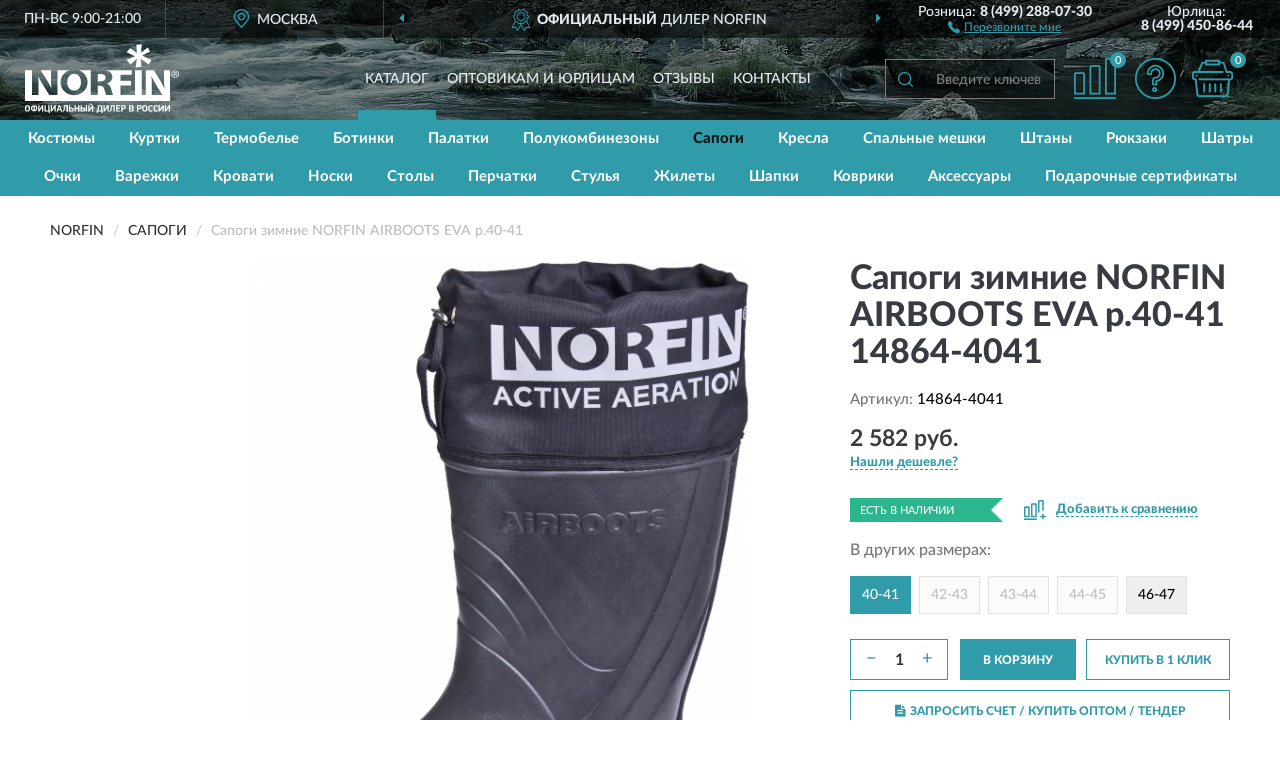

--- FILE ---
content_type: text/html; charset=utf-8
request_url: https://norfin-russia.ru/sapogi-zimnie-norfin-airboots-eva-r-40-41
body_size: 12610
content:
<!DOCTYPE html>
<html dir="ltr" lang="ru">
<head>
<meta charset="UTF-8" />
<meta name="viewport" content="width=device-width, initial-scale=1, shrink-to-fit=no" />
<base href="https://norfin-russia.ru/" />
<link rel="preload" href="catalog/view/fonts/Lato-Medium.woff2" as="font" type="font/woff2" crossorigin="anonymous" />
<link rel="preload" href="catalog/view/fonts/Lato-Heavy.woff2" as="font" type="font/woff2" crossorigin="anonymous" />
<link rel="preload" href="catalog/view/fonts/Lato-Bold.woff2" as="font" type="font/woff2" crossorigin="anonymous" />
<link rel="preload" href="catalog/view/fonts/font-awesome/fonts/fontawesome-webfont.woff2" as="font" type="font/woff2" crossorigin="anonymous" />
<link rel="preload" href="catalog/view/javascript/jquery/jquery.min.js" as="script" type="text/javascript" />
<link rel="preload" href="catalog/view/theme/coloring/assets/bootstrap/css/bootstrap.min.css" as="style" type="text/css" />
<link rel="preload" href="catalog/view/theme/coloring/stylesheet/style.css?ver=68" as="style" type="text/css" />
<title>NORFIN AIRBOOTS EVA р.40-41 14864-4041. Купить Сапоги зимние на Официальном Сайте NORFIN в России.</title>
<meta name="description" content="Сапоги зимние NORFIN AIRBOOTS EVA р.40-41 14864-4041 - ✅ Купить сегодня ❤️ Оригинал c доставкой ✈️ по всей России и Гарантией | Есть 'В наличии' | Лучшая цена 2026 | Звони 8 (499) 288-07-30 | NORFIN AIRBOOTS EVA .40-41: Характеристики, Фото, Отзывы" /><meta name="yandex-verification" content="32fe1d010eed7650" /><meta http-equiv="X-UA-Compatible" content="IE=edge">
<link rel="apple-touch-icon" sizes="76x76" href="favicon-76x76.png" />
<link rel="apple-touch-icon" sizes="192x192" href="favicon-192x192.png" />
<link rel="icon" type="image/png" sizes="192x192" href="favicon-192x192.png" />
<meta name="msapplication-config" content="browserconfig.xml" />
<meta name="theme-color" content="#FFFFFF" />
<link href="https://norfin-russia.ru/sapogi-zimnie-norfin-airboots-eva-r-40-41" rel="canonical" />
<script src="catalog/view/javascript/jquery/jquery.min.js"></script>
<link href="catalog/view/theme/coloring/assets/bootstrap/css/bootstrap.min.css" rel="stylesheet" type="text/css" />
<link href="catalog/view/theme/coloring/stylesheet/style.css?ver=68" rel="stylesheet" type="text/css" />
</head>
<body class="product-product product-2336">
<header class="nobg">
		<div class="top-menu-bgr-box msk">
		<div class="container">
			<div class="row">
				<div class="working_time col-xs-6 col-sm-3 col-md-3 col-lg-2 text-center">
					<div class="rezim">ПН-ВС 9:00-21:00</div>
				</div>
				<div class="current-city-holder col-xs-6 col-sm-3 col-md-3 col-lg-2 text-center">
					<button type="button" class="btn btn-link current-city"><i></i><span>Москва</span></button>
					<div class="check-city-block">
						<p class="title">Ваш город - <span>Москва</span></p>
						<div class="check-city-button-holder">
							<button class="btn yes-button">Да</button>
							<button class="btn no-button" data-toggle="modal" data-target="#userCity">Выбрать другой город</button>
						</div>
						<p class="check-city-notification">От выбраного города зависят сроки доставки</p>
					</div>	
				</div>
				<div class="top-advantage col-xs-12 text-center msk">
					<div class="advantage" id="advantage_carousel">
						<div class="advantage-block"><span><b>Официальный</b> дилер NORFIN</span></div>
						<div class="advantage-block"><span><b>Доставим</b> по всей России</span></div>						<div class="advantage-block"><span><b>До 2 лет</b> гарантия производителя</span></div>					</div>
				</div>
								<div class="header_address col-lg-3 text-center">
					<div class="address">м. Таганская, ул. Большие Каменщики,<br>д. 6, стр. 1<div class="findus"><a href="https://norfin-russia.ru/contacts"><i></i><span>Как нас найти</span></a></div></div>
				</div>
				<div class="header_phone fl_phone col-xs-6 col-sm-3 col-md-3 col-lg-2 text-center">
					<div class="tel">Розница: <b>8 (499) 288-07-30</b></div>
					<div class="call"><a role="button" class="callme"><i></i><span>Перезвоните мне</span></a></div>
				</div>
				<div class="header_phone ul_phone col-xs-6 col-sm-3 col-md-3 col-lg-2 text-center">
					<div class="tel">Юрлица: <b>8 (499) 450-86-44</b></div>
				</div>
							</div>
		</div>
	</div>
			<div class="header-bgr-box nobg">
		<div class="container">
									<div class="row">
				<div class="logo-block col-md-3 col-sm-12 col-xs-12">
					<div id="logo">
					  					  							<a href="https://norfin-russia.ru/"><img src="/image/catalog/logo.svg" width="154" height="69" title="Norfin-Russia.ru" alt="Norfin-Russia.ru" class="img-responsive" /></a>
											  					</div>
				</div>
				<div class="catalog-block col-md-5 col-xs-12 text-center">
					<div class="catalog-line text-center">
						<div class="catalog-item text-center">
							<a role="button" onclick="getcatalog();" class="catalog-url">Каталог</a>
						</div>
						<div class="catalog-item text-center">
							<a href="https://norfin-russia.ru/contacts-opt" class="opt-url">Оптовикам и юрлицам</a>						</div>
						<div class="catalog-item text-center">
													<a href="https://norfin-russia.ru/allreviews/" class="review-url">Отзывы</a>												</div>
						<div class="catalog-item text-center">
							<a href="https://norfin-russia.ru/contacts" class="contacts-url">Контакты</a>						</div>
					</div>
				</div>
				<div class="cart-block col-md-2 col-sm-4 col-xs-5 text-center">
					<div class="row">
						<div class="cart-item compare-icon col-xs-4">
							<a rel="nofollow" href="https://norfin-russia.ru/compare-products/" class="mcompare"><span id="mcompare-total" class="compare-qty">0</span></a>
						</div>
						<div class="cart-item help-icon col-xs-4">
							<a role="button" class="mhelp dropdown-toggle" data-toggle="dropdown"><span style="font-size:0">Справка</span></a>
							<ul class="help-icon-menu dropdown-menu">
								<li><a href="https://norfin-russia.ru/dostavka"><i class="fa fa-circle"></i> Доставка</a></li>
								<li><a href="https://norfin-russia.ru/oplata"><i class="fa fa-circle"></i> Оплата</a></li>
								<li><a href="https://norfin-russia.ru/vozvrat"><i class="fa fa-circle"></i> Возврат</a></li>
							</ul>
						</div>
						<div class="cart-item cart-icon col-xs-4">
							<a rel="nofollow" href="/simplecheckout/" class="mcart"><span id="mcart-total" class="cart-qty">0</span></a>
						</div>
					</div>
				</div>
				<div class="search-block col-md-2 col-sm-8 col-xs-7"><div id="search" class="input-group">
	<span class="input-group-btn"><button type="button" class="btn" id="search-button"><span style="display:block;font-size:0">Поиск</span></button></span>
	<input type="text" name="search" value="" placeholder="Введите ключевое слово" class="form-control" />
</div></div>
			</div>
					</div>
	</div>
			<div class="menu-top-box">
		<div class="container">
			<div id="menu-list-top">
											<div class="menu-item">
					<a href="https://norfin-russia.ru/kostjumy/">Костюмы</a>				</div>
								<div class="menu-item">
					<a href="https://norfin-russia.ru/kurtki/">Куртки</a>				</div>
								<div class="menu-item">
					<a href="https://norfin-russia.ru/termobelje/">Термобелье</a>				</div>
								<div class="menu-item">
					<a href="https://norfin-russia.ru/botinki/">Ботинки</a>				</div>
								<div class="menu-item">
					<a href="https://norfin-russia.ru/palatki/">Палатки</a>				</div>
								<div class="menu-item">
					<a href="https://norfin-russia.ru/polukombinezony/">Полукомбинезоны</a>				</div>
								<div class="menu-item">
					<a href="https://norfin-russia.ru/sapogi/" class="active">Сапоги</a>				</div>
								<div class="menu-item">
					<a href="https://norfin-russia.ru/kresla/">Кресла</a>				</div>
								<div class="menu-item">
					<a href="https://norfin-russia.ru/spalniki/">Спальные мешки</a>				</div>
								<div class="menu-item">
					<a href="https://norfin-russia.ru/shtany/">Штаны</a>				</div>
								<div class="menu-item">
					<a href="https://norfin-russia.ru/rjukzaki/">Рюкзаки</a>				</div>
								<div class="menu-item">
					<a href="https://norfin-russia.ru/shatry/">Шатры</a>				</div>
								<div class="menu-item">
					<a href="https://norfin-russia.ru/ochki/">Очки</a>				</div>
								<div class="menu-item">
					<a href="https://norfin-russia.ru/varezhki/">Варежки</a>				</div>
								<div class="menu-item">
					<a href="https://norfin-russia.ru/krovati/">Кровати</a>				</div>
								<div class="menu-item">
					<a href="https://norfin-russia.ru/noski/">Носки</a>				</div>
								<div class="menu-item">
					<a href="https://norfin-russia.ru/stoly/">Столы</a>				</div>
								<div class="menu-item">
					<a href="https://norfin-russia.ru/perchatki/">Перчатки</a>				</div>
								<div class="menu-item">
					<a href="https://norfin-russia.ru/stulja/">Стулья</a>				</div>
								<div class="menu-item">
					<a href="https://norfin-russia.ru/zhilety/">Жилеты</a>				</div>
								<div class="menu-item">
					<a href="https://norfin-russia.ru/shapki/">Шапки</a>				</div>
								<div class="menu-item">
					<a href="https://norfin-russia.ru/kovrik/">Коврики</a>				</div>
								<div class="menu-item">
					<a href="https://norfin-russia.ru/aksessuary/">Аксессуары</a>				</div>
								<div class="menu-item">
					<a href="https://norfin-russia.ru/podarochnye-sertifikaty/">Подарочные сертификаты</a>				</div>
										</div>
					</div>
    </div>
	</header>
<div class="hidden" id="mapdata" data-lat="55.76" data-lon="37.64"></div>
<div class="hidden" id="mapcity" data-text="Москва" data-kladr="7700000000000" data-zip="115172" data-fias="0c5b2444-70a0-4932-980c-b4dc0d3f02b5"></div>
<div class="hidden" id="userip" data-text="3.15.147.171" data-recook="0"></div>
<div class="content-top-box"></div>
<div class="container product-page">
  <div class="row">
	<div class="breadcrumb-line col-sm-12">
		<ul class="breadcrumb" itemscope="" itemtype="http://schema.org/BreadcrumbList">
											<li itemscope="" itemprop="itemListElement" itemtype="http://schema.org/ListItem"><a itemprop="item" href="https://norfin-russia.ru/"><span itemprop="name">NORFIN</span></a><meta itemprop="position" content="1" /></li>
														<li itemscope="" itemprop="itemListElement" itemtype="http://schema.org/ListItem"><a itemprop="item" href="https://norfin-russia.ru/sapogi/"><span itemprop="name">Сапоги</span></a><meta itemprop="position" content="2" /></li>
														<li itemscope="" itemprop="itemListElement" itemtype="http://schema.org/ListItem" class="active"><span itemprop="name">Сапоги зимние NORFIN AIRBOOTS EVA р.40-41</span><link itemprop="item" href="https://norfin-russia.ru/sapogi-zimnie-norfin-airboots-eva-r-40-41" /><meta itemprop="position" content="3" /></li>
							</ul>
	</div>
	                <div id="content" class="product-content col-sm-12">
		<div class="row" itemscope itemtype="http://schema.org/Product">
			<div id="product-top" class="col-sm-12">
				<div class="row">
					<div class="top-block col-lg-8 col-md-7 col-sm-6">
						<div class="row">
							<div class="img-block col-sm-12">
																<div class="thumbnails" id="product-mimages">
																													<div class="main-image col-lg-10 col-xs-12" title="Сапоги зимние NORFIN AIRBOOTS EVA р.40-41 14864-4041">
											<div class="main-image-block center-block">
												<img id="zoom" src="https://norfin-russia.ru/image/cache/catalog/Produkts/sapogi-zimnie-norfin-airboots-eva-r40-41-14864-4041-680x680.webp" width="680" height="680" itemprop="image" data-large="https://norfin-russia.ru/image/cache/catalog/Produkts/sapogi-zimnie-norfin-airboots-eva-r40-41-14864-4041-1500x1500.webp" title="Сапоги зимние NORFIN AIRBOOTS EVA р.40-41 14864-4041" alt="Сапоги зимние NORFIN AIRBOOTS EVA р.40-41 14864-4041" class="zoombig img-responsive center-block" />
																							</div>
										</div>
																																					</div>
																							</div>
																				</div>
					</div>
					<div class="dsc-block col-lg-4 col-md-5 col-sm-6">
						<div class="row">
							<div class="col-sm-12">
																<h1 itemprop="name">Сапоги зимние NORFIN AIRBOOTS EVA р.40-41 14864-4041</h1>
																<div class="skurev-info">
																		<div class="sku-info">Артикул: <span itemprop="sku">14864-4041</span></div>
								</div>
								<meta itemprop="mpn" content="14864-4041">
																<div class="price-info">
																		<div class="price" itemprop="offers" itemscope itemtype="http://schema.org/Offer">
																				<div>2 582 руб.</div>
										<input type="hidden" name="product_price" value="2 582 руб." />
																				<meta itemprop="price" content="2582">
																														<meta itemprop="priceCurrency" content="RUB">
										<meta itemprop="priceValidUntil" content="2026-01-21">
										<link itemprop="url" href="https://norfin-russia.ru/sapogi-zimnie-norfin-airboots-eva-r-40-41" />
										<meta itemprop="seller" content="Norfin-Russia.ru">
										<meta itemprop="itemCondition" content="http://schema.org/NewCondition">
										<meta itemprop="availability" content="http://schema.org/InStock">
																			</div>
																											<div class="lowprice-info">
										<a role="button" id="button-lowprice" class="plowprice"><span>Нашли дешевле?</span></a>
									</div>
																	</div>
								<div class="stock-info">
																																				<div class="stock-status stock-alert-success">Есть в наличии</div>
									<div class="compare-info">
																			<a role="button" onclick="addcompare('2336');" class="pcompare"><i></i><span>Добавить к сравнению</span></a>
																		</div>
								</div>
																<div id="sizes">
									<div class="header">В других размерах:</div>
									<div class="row">
										<div class="sizes-items col-xs-12">
																						<div class="size-item main">
																									<div>40-41</div>
																							</div>
																						<div class="size-item nostock">
																									<a href="https://norfin-russia.ru/sapogi-zimnie-norfin-airboots-eva-r-42-43">42-43</a>
																							</div>
																						<div class="size-item nostock">
																									<a href="https://norfin-russia.ru/sapogi-zimnie-norfin-airboots-eva-r-43-44">43-44</a>
																							</div>
																						<div class="size-item nostock">
																									<a href="https://norfin-russia.ru/sapogi-zimnie-norfin-airboots-eva-r-44-45">44-45</a>
																							</div>
																						<div class="size-item">
																									<a href="https://norfin-russia.ru/sapogi-zimnie-norfin-airboots-eva-r-46-47">46-47</a>
																							</div>
																					</div>
									</div>
								</div>
																<div id="prodcart" class="addcart">
																											<div class="line-onequantity has-schet">
										<div class="oqty-block">
											<div class="group-quantity">
												<span class="quantity-block">
													<button type="button" id="pminus" class="btn btn-minus">−</button>
													<input type="text" name="quantity" value="1" size="2" id="input_quantity" title="Количество" />
													<button type="button" id="pplus" class="btn btn-plus">+</button>
												</span>
											</div>
											<input type="hidden" name="product_id" value="2336" />
										</div>
										<div class="bcart-block">
											<button type="button" id="button-cart" class="btn btn-block btn-primary">В КОРЗИНУ</button>
										</div>
										<div class="onecart-block">
											<button type="button" id="button-oneclick" class="btn btn-block btn-default">КУПИТЬ В 1 КЛИК</button>
										</div>
									</div>
																											<div class="line-schet">
										<div class="schet-block">
											<button type="button" id="button-schet" class="btn btn-block btn-default"><i class="fa fa-file-text" aria-hidden="true" style="margin-right: 5px;"></i>ЗАПРОСИТЬ СЧЕТ / КУПИТЬ ОПТОМ<span class="schet-xs"> / ТЕНДЕР</span></button>
										</div>
									</div>
																		<div class="line-fzwork">
										<div class="fzwork-block">
											<div class="fzwork-icon"></div><div class="fzwork-text"><div>Работаем с 44ФЗ, 223ФЗ, 275ФЗ</div><div>Аккредитация на АСТ ГОЗ</div></div>
										</div>
									</div>
																																													<div class="line-pdownloads">
																				<div class="downprice"><a role="button" id="button-downprice"><i></i><span>Узнать о снижении цены</span></a></div>
																			</div>
																	</div>
															</div>
						</div>
						<div class="row">
							<div class="col-sm-12">
								<div class="navi-block">
																																													<div class="navi-item navi-half navih"><a role="button" id="navih">Характеристики</a></div>
									<div class="navi-item navi-half navid"><a role="button" id="navid">Описание</a></div>
									<div class="navi-item navi-half navic hidden"><a role="button" class="disabled">Комплектация</a></div>
									<div class="navi-item navi-half naviv hidden"><a role="button" class="disabled">Видео <i class="fa fa-play-circle" aria-hidden="true"></i></a></div>
								</div>
							</div>
						</div>
						<div class="row">
							<div class="col-sm-12" id="product">
								<div class="panel panel-default panel-dost">
									<div class="panel-body dost">
										<div class="dostavka">
											<div class="delivery-title">
												<span>Доставка в</span><span><a role="button" class="btn btn-link current-city-delivery">Москва</a></span>
											</div>
																						<div class="delivery-methods">
																									<div class="delivery-method delivery-pickup">
														<div class="method-data"><span class="method-title">Самовывоз из магазина</span><span class="method-cost">0 руб.</span></div><div class="method-dop small"><font color="#309ba9">по предварительному заказу</font><br>(г. Москва, м. Таганская, <br>ул. Большие Каменщики, д. 6, стр. 1)</div>													</div>
																									<div class="delivery-method delivery-citylink">
														<div class="method-data"><span class="method-title">Курьером <span class="small">(1-2 рабочих дня)</span></span><span class="method-cost">0 руб.</span></div>													</div>
																									<div class="delivery-method delivery-pickups">
														<div class="method-data"><span class="method-title">Самовывоз из ПВЗ <span class="small">(1-2 рабочих дня)</span></span><span class="method-cost">0 руб.</span></div>													</div>
																							</div>
																						<div class="dostavka-mapblock">
												<div id="dostavka_map" class="nomap"></div>
												<div class="dostavka-mapbtn"><a class="btn btn-info" role="button">Показать карту</a></div>
											</div>
										</div>
									</div>
								</div>
							</div>
						</div>
					</div>
				</div>
			</div>
						<div id="product-bottom" class="col-sm-12">
								<div class="row">
																																			<div class="specification-block col-lg-4 col-md-5 col-sm-6 col-xs-12">
						<div class="item-specification">
							<h2>ХАРАКТЕРИСТИКИ</h2>
							<div class="haracter">
								<div class="attr-name">Цена</div>
								<div class="attr-text"> - 2 582 руб.</div>
							</div>
														  																<div class="haracter">
									<div class="attr-name">Материал</div>
									<div class="attr-text"> - EVA</div>
								</div>
															  																<div class="haracter" itemprop="additionalProperty" itemtype="https://schema.org/PropertyValue" itemscope>
									<div class="attr-name" itemprop="name">Назначение</div>
									<div class="attr-text"> - <span itemprop="value">Для рыбалки (рыболовные)</span></div>
								</div>
															  																<div class="haracter" itemprop="additionalProperty" itemtype="https://schema.org/PropertyValue" itemscope>
									<div class="attr-name" itemprop="name">Особенности</div>
									<div class="attr-text"> - <span itemprop="value">С пятислойным вкладышем</span></div>
								</div>
															  																<div class="haracter">
									<div class="attr-name">Температурный режим</div>
									<div class="attr-text"> - до -50°С</div>
								</div>
															  																<div class="haracter">
									<div class="attr-name">Утеплитель</div>
									<div class="attr-text"> - 70% искусственный мех, 30% натуральной овечьей шерсти</div>
								</div>
															  																<div class="haracter">
									<div class="attr-name">Цвет</div>
									<div class="attr-text"> - Антрацит</div>
								</div>
															  																						<div class="haracter">
									<div class="attr-name">Модель</div>
									<div class="attr-text"> - <span><a href="https://norfin-russia.ru/sapogi/airboots/">Airboots</a></span></div>
								</div>
															<div class="haracter">
									<div class="attr-name">Сезон</div>
									<div class="attr-text"> - <span><a href="https://norfin-russia.ru/sapogi/zimnie/">Зимние</a></span></div>
								</div>
															<div class="haracter">
									<div class="attr-name">Размер</div>
									<div class="attr-text"> - <span>Размер 40-41</span></div>
								</div>
													</div>
					</div>
																				<div class="description-block col-lg-8 col-md-7 col-sm-6 col-xs-12">
						<div class="item-description">
							<h2>ОПИСАНИЕ</h2>
							<div itemprop="description"><div>Зимние сапоги Norfin Airboots изнутри имеют уникальную , не меющую аналогов, сеть канавок, которые позволяют вентилировать стопу и выводить лишнее тепло наружу. Увеличенная манжета служит дополнительной защитой от глубокого снега. В совокупности с вынимаемым вкладышем, обеспечивают термозащиту в динамике при температуре от –45°С до -50°С . Удобная амортизирующая колодка, позволяет преодолевать большие расстояния по снегу или льду с минимальными физическими затратами и нагрузками на суставы и позвоночник. Конструкция подошвы, без выраженного каблука, увеличивает сцепление и устойчивость на снегу и льду. Внутреннее строение подошвы имеет «вафельную структуру», позволяющая собирать конденсат с вкладыша, если он образовался. Пятислойный вкладыш, толщиной 20 мм, обеспечивает термоизоляцию и отвод влаги от тела.</div><div><br></div><div>Зимние сапоги Норфин Аирботс</div><ul><li>70% искусственный мех</li><li>30% натуральной овечьей шерсти – термозащита и отвод влаги от ног.&nbsp;</li><li>Трикотажно-гидрофобное волокно – мембрана для отвода влаги.</li><li>Нетканое полотно – сохраняет форму вкладыша.</li></ul></div>
						</div>
					</div>
										<div itemprop="brand" itemtype="https://schema.org/Brand" itemscope><meta itemprop="name" content="NORFIN"></div>
					<meta itemprop="category" content="Сапоги">				</div>
																<div class="row">
					<div id="product-review" class="col-sm-12">
												<h3>Последние отзывы или вопросы</h3>
												<div class="product-rating">
							<div class="row">
								<div class="col-xs-12 product-star">
																	Нет отзывов о данном товаре.																</div>
																<div class="col-xs-12"><a class="btn btn-primary" data-toggle="collapse" data-parent="#accordion" href="#collapseOne">Написать отзыв или вопрос</a></div>
															</div>
													</div>
												<div id="collapseOne" class="panel-collapse collapse">
							<div class="review-helper">
								<div class="row">
									<div class="col-md-8 col-sm-7 col-xs-12">
										<form id="form-review" class="form-horizontal">
											<div class="form-group">
												<label class="col-lg-2 col-md-3 col-sm-2 col-xs-3 control-label rating-label">Оценка:</label>
												<div class="col-lg-10 col-md-9 col-sm-10 col-xs-8 rating-star">
													<div class="prod-rat">
														<input id="rat1" type="radio" name="rating" value="1" /><label class="rat-star" for="rat1"><i class="fa fa-star"></i></label>
														<input id="rat2" type="radio" name="rating" value="2" /><label class="rat-star" for="rat2"><i class="fa fa-star"></i></label>
														<input id="rat3" type="radio" name="rating" value="3" /><label class="rat-star" for="rat3"><i class="fa fa-star"></i></label>
														<input id="rat4" type="radio" name="rating" value="4" /><label class="rat-star" for="rat4"><i class="fa fa-star"></i></label>
														<input id="rat5" type="radio" name="rating" value="5" /><label class="rat-star" for="rat5"><i class="fa fa-star"></i></label>
													</div>
												</div>
											</div>
											<div class="form-group">
												<label class="col-lg-2 col-md-3 col-sm-12 control-label" for="input-name">Ваше имя:</label>
												<div class="col-lg-10 col-md-9 col-sm-12"><input type="text" name="name" value="" id="input-name" class="form-control" /></div>
											</div>
											<div class="form-group">
												<label class="col-lg-2 col-md-3 col-sm-12 control-label" for="input-review">Комментарий:</label>
												<div class="col-lg-10 col-md-9 col-sm-12"><textarea name="text" rows="5" id="input-review" class="form-control"></textarea></div>
											</div>
											<div class="form-group">
												<label class="col-lg-2 col-md-3 col-sm-12 control-label" for="input-review">Прикрепить фото</label>
												<div class="col-lg-10 col-md-9 col-sm-12">
													<input type="file" style="display:none;" multiple="multiple" id="input_upload" />
													<a role="button" id="button_fclear" class="btn btn-sm" style="display: none;"><i class="fa fa-trash"></i> <span>Удалить</span></a>
													<a role="button" id="button_select" class="btn btn-sm"><i class="fa fa-upload"></i> <span class="entry-files">Загрузить</span></a>
													<div id="review_info_files"></div>
													<div id="review_status_upload"></div>
												</div>
											</div>
											<div class="form-group">
												<label class="col-lg-2 col-md-3 col-sm-12 control-label" for="input-order">Номер заказа:</label>
												<div class="col-md-4 col-sm-6"><input type="text" name="order" value="" id="input-order" class="form-control" /></div>
											</div>
											<div class="row">
												<div class="col-md-6 col-sm-12 notify-checkbox">
													<div class="form-group">
														<div class="checkbox"><label>Уведомить об ответах по e-mail: <input type="checkbox" name="notify" value="1" /></label></div>
													</div>
												</div>
												<div class="col-md-6 col-sm-12 notify-email">
													<div class="form-group">
														<label class="col-md-5 col-sm-3 control-label" for="input-email">Ваш e-mail:</label>
														<div class="col-md-7 col-sm-6"><input type="text" name="email" value="" id="input-email" class="form-control" /></div>
													</div>
												</div>
											</div>
																						<div class="form-group" style="margin-bottom: 0;">
												<div class="col-md-4 col-sm-6 col-lg-offset-2 col-md-offset-3"><a role="button" onclick="addreview('form-review');" class="btn btn-primary btn-block">Отправить отзыв</a></div>
											</div>
										</form>
									</div>
									<div class="col-md-4 col-sm-5 pic-review hidden-xs">
										<div class="pic-image"><img width="165" height="151" src="/image/pic.png" loading="lazy" alt="Write review" /></div>
										<div class="pic-text">Подробно опишите свой опыт взаимодействия с магазином.<br>Расскажите, как вас обслуживали при выборе, заказе, доставке, возврате товара, о самом товаре и опыте его использования.</div>
									</div>
								</div>
							</div>
						</div>
												<div id="review"></div>
					</div>
				</div>
							</div>
		</div>
	</div>
    </div>
	</div>
<div id="lowprice" class="modal" tabindex="-1" role="dialog"><div class="modal-dialog modal-sm" role="document"><div class="modal-content"></div></div></div>
<div id="downprice" class="modal" tabindex="-1" role="dialog"><div class="modal-dialog modal-sm" role="document"><div class="modal-content"></div></div></div>
<div id="oneclick" class="modal" tabindex="-1" role="dialog"><div class="modal-dialog modal-sm" role="document"><div class="modal-content"></div></div></div>
<div id="schet" class="modal" tabindex="-1" role="dialog"><div class="modal-dialog" role="document"><div class="modal-content"></div></div></div>
<script>
var ccveta = '290';
var hcveta = 0;
var cpmin = 1;
var cpbox = 1;
var cpshag = 1;
var cpredel = 0;
var amgslider = null;
function getimgcarusel() {
if (window.innerWidth > 1199) {if (amgslider) {amgslider.slick("unslick");}
amgslider = $('#product-mimages .image-additional').slick({vertical: true, verticalSwiping: true, infinite: false, rows: 1, slidesPerRow: 1, slidesToShow: 5, slidesToScroll: 3,prevArrow: '<button type="button" aria-label="Prev" class="btn btn-block slick-prev"><i class="fa fa-angle-up fa-2x"></i></button>',
nextArrow: '<button type="button" aria-label="Next" class="btn btn-block slick-next"><i class="fa fa-angle-down fa-2x"></i></button>'});} else {if (amgslider) {amgslider.slick("unslick");}$('#product-mimages .image-additional img[data-lazy]').each(function () {var lim = $(this); lim.on('load', function () {lim.removeAttr('data-lazy')});lim.attr('src', lim.attr('data-lazy'));});}}
$(document).ready(function() {getimgcarusel();
$(document).delegate('.image-additional li img', 'click', function() {var that = $(this).parent();$(".image-additional li").removeClass('active');$('.zoombig').attr("src", $(that).data("href")).attr("data-large", $(that).data("tmb-large"));$(that).addClass('active');});
window.addEventListener("resize", getimgcarusel, false);});
function addcompare(pid) {$.ajax({url: 'index.php?route=product/compare/add', type: 'post', data: 'product_id=' + pid, dataType: 'json', success: function(json) {if (json['success']) {$('#product-top .pcompare').addClass('iscompare').removeAttr('onclick').attr('href', 'index.php?route=product/compare');$('#product-top .pcompare span').text('Открыть сравнение');$('#mcompare-total').html(json['total']);}}});}
$('#button_fclear').on('click', function() {var fdata = $('#send-form :input');
$.ajax({url: 'index.php?route=product/product/delfiles', type: 'post', data: fdata, dataType: 'json', beforeSend: function() {$('#button_fclear').hide();},success: function(json) {if (json['success']) {$('#input_upload, #review_info_files, #review_status_upload').empty().hide(); $('#button_select .entry-files').css('display', 'inline');$('#button_select').css('display', 'inline-block');}}});});
$('#button_select').on('click', function() {$('#input_upload').click();});
$('#input_upload').on('change', function(event) {var files = this.files;event.stopPropagation();event.preventDefault();var data = new FormData();
$.each(files, function(key, value){data.append(key, value);});var tfiles = $('#review_info_files input[name^=\'attachments\']').length;
$.ajax({url: 'index.php?route=product/product/uploadattach&tfiles='+ tfiles, type: 'post', data: data, cache: false, dataType: 'json', responseType: 'json', processData: false, contentType: false,
beforeSend: function() {$('#button_select').hide();$('#review_status_upload').empty();$('#button_select').after('<img src="/catalog/view/theme/coloring/image/loading.gif" alt="loading" class="loading" style="padding-right: 5px;" />');},
success: function(json){$('#input_upload').empty();$('.loading').remove();
if (json['files_path']) {$.each(json['files_path'], function(index, value){if (value.error) {$('#review_info_files').append('<span class="text-warning">'+ value.filename +' ('+ value.error +')</span>');} else {$('#review_info_files').append('<span class="text-success">'+ value.filename +'</span><input type="hidden" name="attachments[]" value="'+ value.code +'" />');}});$('#review_info_files').fadeIn('slow');}
if (json['error']) {$('#review_status_upload').append('<div class="text-warning">' + json['error'] + '</div>');$('#review_status_upload').fadeIn('slow');}
$('#button_fclear').css('display', 'inline-block');},error: function(xhr, ajaxOptions, thrownError) {$('#input_upload').empty();$('.loading').remove();$('#button_select').css('display', 'inline-block');console.log(thrownError + "\r\n" + xhr.statusText + "\r\n" + xhr.responseText);}
});});
$('#navic').on('click', function() {document.removeEventListener("scroll", createpmap, {passive: true, once: true});var navic_top = ($('#product-bottom .item-complectation').offset().top);$('html, body').animate({ scrollTop: navic_top }, 800);});
$('#navih').on('click', function() {document.removeEventListener("scroll", createpmap, {passive: true, once: true});var navih_top = ($('#product-bottom .item-specification').offset().top);$('html, body').animate({ scrollTop: navih_top }, 800);});
$('#navid').on('click', function() {document.removeEventListener("scroll", createpmap, {passive: true, once: true});var navid_top = ($('#product-bottom .item-description').offset().top);$('html, body').animate({ scrollTop: navid_top }, 800);});
$('#naviv').on('click', function() {document.removeEventListener("scroll", createpmap, {passive: true, once: true});var naviv_top = ($('#product-middle .video-block').offset().top);$('html, body').animate({ scrollTop: naviv_top }, 800);});
$('#button-cart').on('click', function() {
$.ajax({url: 'index.php?route=checkout/cart/add', type: 'post',
data: $('#prodcart input[type=\'text\'], #prodcart input[type=\'hidden\'], #prodcart input[type=\'radio\']:checked, #prodcart input[type=\'checkbox\']:checked, #prodcart select, #prodcart textarea'),
dataType: 'json', beforeSend: function() {}, complete: function() {setgol('ADDTOCART');},
success: function(json) {
if (json['success']) {$('#mcart-total').html(json['cart_qty']);
$('#modal-cart .modal-content').load('index.php?route=checkout/cart/minicart', function() {$('#modal-cart').modal('show');});
window.dataLayer = window.dataLayer || [];
dataLayer.push({"ecommerce": {"add": {
"products": [{"id": "2336","name": "Сапоги зимние NORFIN AIRBOOTS EVA р.40-41 14864-4041",
"price": 2582.00, 
"brand": "NORFIN","category": "Сапоги","quantity": json['add_qty']}]}}});
}}});});
function addreview(rf) {
$.ajax({url: 'index.php?route=product/product/write&product_id=2336', type: 'post', dataType: 'json', data: $('#'+ rf).serialize(), beforeSend: function() {$('.alert-success, .alert-danger').remove();},
success: function(json) {if (json['error']) {$('#'+ rf).after('<div class="alert alert-danger" style="display:none;"><i class="fa fa-exclamation-circle"></i> ' + json['error'] + '</div>');$('#product-review .alert').slideDown();}
if (json['success']) {$('#'+ rf).after('<div class="alert alert-success" style="display:none;"><i class="fa fa-check-circle"></i> ' + json['success'] + '</div>');$('#'+ rf).slideUp(400, function() {$(this).remove();$('#product-review .alert').slideDown();});}}});}
function addanswer(rid) {
html = '<form id="form-review-'+ rid +'" class="form-horizontal" style="display:none;">';
html += ' <input type="hidden" name="parent_id" value="'+ rid +'" />';
html += ' <div class="form-group"><label class="col-sm-2 control-label">Ваше имя:</label><div class="col-sm-10"><input type="text" name="name" value="" class="form-control" /></div></div>';
html += ' <div class="form-group"><label class="col-sm-2 control-label">Комментарий:</label><div class="col-sm-10"><textarea name="text" rows="4" class="form-control"></textarea></div></div>';
html += ' <div class="form-group"><div class="col-sm-10 col-sm-offset-2"><a role="button" onclick="addreview(\'form-review-'+ rid +'\');" class="btn btn-primary">Отправить отзыв</a></div></div>';
html += '</form>';$('#answer_'+ rid).append(html);$('#answer_'+ rid +' .btn-link').remove();$('#answer_'+ rid +' form').slideDown();}
$(document).ready(function() {
$('#product-top .review-info .count-rev').on('click', goblock_rev);
$('#product-top .last-review .more-button').on('click', goblock_rev);
$('#form-review input[name=\'notify\']').click(function() {if ($(this).prop('checked')) {$('#form-review .notify-email').show('slow');} else {$('#form-review .notify-email').hide('slow');}});
$('#collapseOne').on('hide.bs.collapse', function() {$('#product-review .product-rating a.btn').removeClass('grey');});
$('#collapseOne').on('show.bs.collapse', function() {$('#product-review .product-rating a.btn').addClass('grey');});
$('#input_quantity').on('focusout', function() {let $input = $(this);let nval = parseInt($input.val());
if (isNaN(nval)) {nval = cpmin;}
if (cpredel > 0) {if (nval > cpredel) {let qcof = Math.floor(nval / cpbox);nval = cpredel + (cpbox * qcof);}} else {if (cpbox > 1) {let qcof = Math.floor(nval / cpbox);nval = (cpbox * qcof);}}
if (nval < cpmin) {nval = cpmin;}
$input.val(nval).change();});
$('#pminus').click(function() {let $input = $('#input_quantity');let nval = parseInt($input.val());let mishag = cpshag;
if (isNaN(nval)) {nval = cpmin;}
if (cpredel > 0) {if ((nval - mishag) > cpredel) {mishag = cpbox;}}
nval = (nval - mishag);
if (nval < cpmin) {nval = cpmin;}
$input.val(nval).change();return false;});
$('#pplus').click(function() {let $input = $('#input_quantity');let nval = parseInt($input.val());let plshag = cpshag;
if (isNaN(nval)) {nval = cpmin;}
if (cpredel > 0) {if ((nval + plshag) > cpredel) {plshag = cpbox;}}
nval = (nval + plshag);$input.val(nval).change();return false;});
if (window.innerWidth > 767) {$("#zoom").imagezoomsl({innerzoom: true, zoomrange: [2, 2]});}
$('#product .dostavka-mapbtn a.btn').bind('click', showdmap);
window.addEventListener("resize", pdmyresize, false);
window.addEventListener("pageshow", imgpad, {once: true});
window.addEventListener("pageshow", function() {
var dloc = String(document.location);if (dloc.indexOf('#prev') != -1) {goblock_rev();}
setTimeout(function() {window.dataLayer = window.dataLayer || [];
dataLayer.push({"ecommerce": {"detail": {"products": [{"id": "2336", "name": "Сапоги зимние NORFIN AIRBOOTS EVA р.40-41 14864-4041",
"price": 2582.00,
"brand": "NORFIN", "category": "Сапоги"}]}}});}, 4000);}, {once: true});
$('#button-lowprice').on('click', function() {$('#lowprice .modal-content').empty().load('index.php?route=module/lowprice/open', function() {$('#lowprice .product_id').val('2336');});$('#lowprice').modal('show');});
$('#button-downprice').on('click', function() {$('#downprice .modal-content').empty().load('index.php?route=module/avail/opend', function() {$('#downprice .product_id').val('2336');});$('#downprice').modal('show');});
$('#button-oneclick').on('click', function() {$('#oneclick .modal-content').empty().load('index.php?route=module/oneclick/open&product_id=2336');$('#oneclick').modal('show');});
$('#button-schet').on('click', function() {$('#schet .modal-content').empty().load('index.php?route=module/schet/open&product_id=2336');$('#schet').modal('show');});
});
</script>
<style>
.infosize {padding-left: 7px;}
.infosize a {
	color: #128594;
	font-weight: 600;
	font-size: 13px;
	text-decoration: underline;
}
.mfp-zoom-out-cur .mfp-image-holder .mfp-close {
    cursor: pointer !important;
}
</style>
<script>
var pcats = ['Костюмы','Куртки','Термобелье','Полукомбинезоны','Штаны','Перчатки','Жилеты','Шапки'];
	
if ($(".container.product-page meta[itemprop=category]").length) {
	var pcat = $(".container.product-page meta[itemprop=category]").attr('content');
	
	if ($.inArray(pcat, pcats) != -1) {
		if ($("#attr-189-text span").length) {
			if (window.innerWidth > 767) {
				$("#attr-189-text span").append('<span class="infosize"><a class="image-popup-zoom" href="image/catalog/materials/size_table_norfin.jpg">(Как выбрать?)</a></span>');
	
				function changepImgSize() {
					var img = this.content.find('img');
					img.css('max-height', '100%');
				}
	
				$(document).ready(function() {
					$('#attr-189-text .image-popup-zoom').magnificPopup({
						type: 'image',
						callbacks: {
							resize: changepImgSize,
							imageLoadComplete: changepImgSize,
							change: changepImgSize
						}
					});
				});
			} else {
				$("#attr-189-text span").append('<span class="infosize"><a href="/kak-vybrat-razmer" target="_blank">(Как выбрать?)</a></span>');
			}
		}
	
		if ($("#attr-line-189 .attr-text").length) {
			$("#attr-line-189 .attr-text").append('<span class="infosize"><a href="/kak-vybrat-razmer" target="_blank">(Как выбрать?)</a></span>');
		}
	}
}
</script><footer>
<!--noindex-->
	<div class="subscribe-footer nobg">
		<div class="container sub-container">
			<div class="fsubscribe-form">
				<div class="label-title">ПОДПИСКА<wbr> NORFIN</div>
				<div class="label-text">Подпишись, чтобы получать информацию о эксклюзивных предложениях,<br class="visible-sm visible-xs"> поступлениях, событиях и многом другом</div>
				<div class="form-block">
					<form class="form-inline">
					  <div class="form-group">
						<input type="email" id="subemail" name="email" value="" placeholder="Электронная почта" class="form-control" />
						<label style="font-size:0" for="subemail">Электронная почта</label>
					  </div>
					  <a class="btn btn-primary btn-lg btn-subaction" role="button">ПОДПИСАТЬСЯ</a>
					</form>
				</div>
				<div class="form-text">Подписываясь, Вы соглашаетесь с <a href="https://norfin-russia.ru/politika-konfidentsialnosti">Политикой Конфиденциальности</a> <br class="visible-sm visible-xs">и <a href="https://norfin-russia.ru/terms-customer">Условиями пользования</a> NORFIN</div>
			</div>
		</div>
	</div>
<!--/noindex-->
	<div class="footer-container">
		<div class="container">
			<div class="row">
				<div class="footer-blocks col-md-12 col-xs-12">
					<div class="row">
						<div class="footer-blockl col-md-3 col-sm-6 col-xs-6">
							<div class="footer-logo"><img src="/image/catalog/logob.svg" class="img-responsive" width="154" height="69" alt="logo" /></div>															<div class="footer-phone">8 (499) 288-07-30</div>														<div class="footer-rejim">ПН-ВС 9:00-21:00</div>
						</div>
						<div class="footer-block col-md-3 col-sm-6 col-xs-6">
							<div class="h5"><span>Информация</span></div>
							<ul class="list-unstyled">
								<li><i class="fa fa-circle"></i><a href="https://norfin-russia.ru/dostavka">Доставка</a></li>
								<li><i class="fa fa-circle"></i><a href="https://norfin-russia.ru/oplata">Оплата</a></li>
								<li><i class="fa fa-circle"></i><a href="https://norfin-russia.ru/vozvrat">Возврат товара</a></li>
							</ul>
						</div>
						<div class="clearfix visible-sm visible-xs"></div>
						<div class="footer-block col-md-3 col-sm-6 col-xs-6">
							<div class="h5"><span>Служба поддержки</span></div>
							<ul class="list-unstyled">
								<li><i class="fa fa-circle"></i><a href="https://norfin-russia.ru/contacts">Контакты</a></li>
								<li><i class="fa fa-circle"></i><a href="https://norfin-russia.ru/sitemap">Карта сайта</a></li><!--noindex-->
								<li><i class="fa fa-circle"></i><a href="https://norfin-russia.ru/oferta">Публичная оферта</a></li>
								<li><i class="fa fa-circle"></i><a href="https://norfin-russia.ru/terms-customer">Пользовательское соглашение</a></li><!--/noindex-->
							</ul>
						</div>
						<div class="footer-block col-md-3 col-sm-6 col-xs-6">
							<div class="h5"><span>Дополнительно</span></div>
							<ul class="list-unstyled">
								<li><i class="fa fa-circle"></i><a href="https://norfin-russia.ru/blog/">Блог</a></li>								<li><i class="fa fa-circle"></i><a href="https://norfin-russia.ru/novinki">Новинки</a></li>								<li><i class="fa fa-circle"></i><a href="https://norfin-russia.ru/skidki">Скидки</a></li><!--noindex-->
								<li><i class="fa fa-circle"></i><a href="https://norfin-russia.ru/politika-konfidentsialnosti">Политика конфиденциальности</a></li><!--/noindex-->
							</ul>
						</div>
					</div>
				</div>
			</div>
		</div>
		<div class="offerts-line">
			<div class="offerts">Вся информация на сайте носит исключительно информационный характер и ни при каких условиях не является публичной офертой, определяемой положениями Статьи 437(2) Гражданского кодекса РФ.</div>
		</div>
	</div>
	<div class="hidden" itemscope itemtype="http://schema.org/Organization">
		<meta itemprop="name" content="Norfin-Russia.ru">
		<meta itemprop="legalName" content='Интернет-магазин "NORFIN"'>
		<meta itemprop="address" content="г. Москва, м. Таганская, ул. Большие Каменщики, д. 6, стр. 1">
		<meta itemprop="description" content="Официальный магазин NORFIN в России">		<meta itemprop="email" content="order@norfin-russia.ru">
		<meta itemprop="telephone" content="8 (499) 288-07-30">		<link itemprop="url" href="https://norfin-russia.ru/" />
	</div>
	
	<span id="yandex_tid" class="hidden" data-text="54376984"></span>
	<span id="yandex_tidc" class="hidden" data-text=""></span>
	<span id="yandex_tido" class="hidden" data-text="92325281"></span>
	<span id="ga_tid" class="hidden" data-text="GTM-NMZ3BK5"></span>
	<span id="roi_on" class="hidden" data-text="0"></span>
	<span id="usewebp" class="hidden" data-text="1"></span>
	<span id="subon" class="hidden" data-text="0"></span>
	<span id="acupon" class="hidden" data-text="0"></span>
</footer>
				<span id="scroll-top-button"><i class="fa fa-arrow-circle-up"></i></span>
								<div id="mango_callme" class="mango-callback hidden no-fixedsocial" data-settings='{"type": "", "id": "MTAwMTg3Njk=","autoDial": "0", "lang": "ru-ru", "host":"widgets.mango-office.ru/", "errorMessage": "В данный момент наблюдаются технические проблемы и совершение звонка невозможно"}'></div>
								<script>
function mncript() {
var mngtimer = setTimeout(function() {
let scrm = document.createElement('script');scrm.async = true;scrm.src = 'catalog/view/javascript/mango.js';document.body.append(scrm);
$('#scroll-top-button').addClass('has-mango');
$('#mango_callme').removeClass('hidden');
var ibnpt = 0;var bnpinterval_id = setInterval(function(){
if (ibnpt < 10) {if ($('#mango_callme button.button-widget-open').length) {bnprmresize();clearInterval(bnpinterval_id);}} else {clearInterval(bnpinterval_id);}
ibnpt += 1;}, 1000);}, 5100);}
$(document).ready(function() {window.addEventListener("pageshow", mncript, {once: true});});
</script>
<div class="modal" id="userCity">
<div class="modal-dialog modal-sm"><div class="modal-content"><div class="modal-header"><button type="button" class="close" data-dismiss="modal" aria-hidden="true">&times;</button><div class="modal-title">Укажите Ваш город</div></div>
<div class="modal-body"><input id="cityNameField" type="text" placeholder="Введите город" /></div></div></div></div>
<script src="catalog/view/theme/coloring/assets/bootstrap/js/bootstrap.min.js"></script>
<script src="catalog/view/theme/coloring/assets/common.js?ver=68"></script>
<script src="catalog/view/theme/coloring/assets/slick/slick.min.js?ver=68"></script>
<script src="catalog/view/javascript/zoomsl-3.0.js?ver=68"></script>
<script src="catalog/view/theme/coloring/assets/owl-carousel/owl.carousel.min.js?ver=68"></script>
<div id="callme_modal" class="modal" tabindex="-1" role="dialog"><div class="modal-dialog modal-sm" role="document"><div class="modal-content"></div></div></div>
<div id="modal-cart" class="modal" tabindex="-1" role="dialog"><div class="modal-dialog" role="document"><div class="modal-content checkout-buy"></div></div></div>
<link href="catalog/view/fonts/font-awesome/css/font-awesome.min.css" rel="stylesheet" type="text/css" />
<link rel="preload" href="catalog/view/javascript/suggestions/suggestions.css" as="style" onload="this.onload=null;this.rel='stylesheet'">
<noscript><link rel="stylesheet" href="catalog/view/javascript/suggestions/suggestions.css"></noscript>
<script async src="catalog/view/javascript/suggestions/jquery.suggestions.min.js"></script>
</body>
</html>

--- FILE ---
content_type: image/svg+xml
request_url: https://norfin-russia.ru/image/catalog/logo.svg
body_size: 4702
content:
<?xml version="1.0" encoding="UTF-8"?>
<!DOCTYPE svg PUBLIC "-//W3C//DTD SVG 1.1//EN" "http://www.w3.org/Graphics/SVG/1.1/DTD/svg11.dtd">
<!-- Creator: CorelDRAW X6 -->
<svg xmlns="http://www.w3.org/2000/svg" xml:space="preserve" width="154px" height="69px" version="1.1" style="shape-rendering:geometricPrecision; text-rendering:geometricPrecision; image-rendering:optimizeQuality; fill-rule:evenodd; clip-rule:evenodd"
viewBox="0 0 6230 2787"
 xmlns:xlink="http://www.w3.org/1999/xlink">
 <defs>
  <style type="text/css">
   <![CDATA[
    .str1 {stroke:#FEFEFE;stroke-width:17.64}
    .str0 {stroke:#FEFEFE;stroke-width:35.28}
    .fil1 {fill:none;fill-rule:nonzero}
    .fil0 {fill:black;fill-rule:nonzero}
    .fil3 {fill:#565758;fill-rule:nonzero}
    .fil2 {fill:#BCBDBF;fill-rule:nonzero}
    .fil5 {fill:#CD3539;fill-rule:nonzero}
    .fil4 {fill:#FEFEFE;fill-rule:nonzero}
    .fil6 {fill:#FEFEFE;fill-rule:nonzero}
   ]]>
  </style>
 </defs>
<symbol id="Fm0-25-0" viewBox="-18385 -28806 43000 2100">
 <polygon class="fil0" points="-18385,-26706 24615,-26706 24615,-28806 -18385,-28806 "/>
</symbol>
<symbol id="Fm1-26-0" viewBox="-18385 -26725 43000 8319">
 <line class="fil1 str0" x1="-18385" y1="-26708" x2="24615" y2= "-26708" />
 <polygon class="fil2" points="22965,-25806 22765,-25606 22765,-23406 23615,-23406 23615,-25806 "/>
 <path class="fil3" d="M23147 -23944l0 -99 -19 0 0 76 -159 0 0 23 178 0zm-178 -113l105 0c55,0 76,-28 76,-64 0,-39 -22,-67 -77,-67l-104 0 0 23 106 0c39,0 57,17 57,43 0,24 -17,42 -57,42l-106 0 0 23zm154 -286c5,9 7,24 7,38 0,43 -28,69 -72,69 -47,0 -74,-28 -74,-70 0,-15 3,-27 7,-36l-19 -6c-3,6 -8,20 -8,42 0,55 38,93 94,93 58,0 90,-38 90,-88 0,-22 -4,-39 -8,-47l-18 5zm24 -26l0 -23 -68 0 -20 -17 88 -59 0 -27 -103 70 -76 -65 0 29 67 55c6,4 12,9 19,14l0 1 -86 0 0 23 178 0zm0 -209l-76 0 -102 -60 0 26 49 26c14,7 25,13 37,18l0 1c-12,6 -23,11 -37,18l-49 25 0 26 103 -56 76 0 0 -23zm-61 -152c35,0 44,12 44,33 0,8 -2,15 -3,19l19 3c2,-6 4,-16 4,-25 0,-31 -15,-54 -62,-54l-119 0 0 23 117 0zm-120 -130c0,48 37,83 94,83 54,0 90,-33 90,-80 0,-46 -33,-83 -94,-83 -53,0 -90,31 -90,80zm19 1c0,-38 37,-57 72,-57 40,0 74,21 74,57 0,36 -34,57 -72,57 -39,0 -74,-19 -74,-57zm-16 -107l178 0 0 -23 -84 0 0 -86 84 0 0 -23 -178 0 0 23 75 0 0 86 -75 0 0 23zm178 -190l-76 0c-30,0 -51,1 -74,2l0 -1c19,-9 40,-21 60,-33l90 -57 0 -23 -178 0 0 22 75 0c28,0 49,-1 73,-3l0 1c-18,8 -37,19 -58,32l-90 57 0 25 178 0 0 -22z"/>
 <path class="fil3" d="M23387 -24258c5,-8 9,-23 9,-36 0,-34 -19,-50 -41,-50 -21,0 -33,12 -42,36 -8,20 -14,28 -28,28 -10,0 -21,-7 -21,-27 0,-13 4,-22 7,-27l-15 -5c-4,6 -7,17 -7,32 0,28 17,46 39,46 20,0 32,-14 40,-38 7,-19 15,-27 28,-27 14,0 24,11 24,30 0,13 -4,25 -9,33l15 5zm-95 -188l0 19 63 0c3,0 7,1 10,2 8,3 17,12 17,25 0,17 -13,23 -33,23l-57 0 0 19 60 0c36,0 45,-19 45,-35 0,-18 -11,-29 -19,-34l0 0 17 -1 0 -17c-8,1 -17,1 -28,1l-75 0zm102 -23l0 -18 -62 0c-3,0 -6,0 -9,-1 -9,-3 -19,-11 -19,-23 0,-14 12,-21 28,-21l61 0 0 -18 -63 0c-3,0 -7,-1 -9,-1 -9,-3 -17,-11 -17,-22 0,-15 12,-22 32,-22l58 0 0 -18 -60 0c-36,0 -44,20 -44,34 0,10 3,17 7,23 3,4 8,8 13,11l0 0c-12,4 -21,15 -21,29 0,17 9,26 19,32l0 1 -17 1 0 16c8,-1 17,-1 28,-1l75 0zm0 -169l0 -18 -62 0c-3,0 -6,0 -9,-1 -9,-3 -19,-11 -19,-23 0,-14 12,-21 28,-21l61 0 0 -18 -63 0c-3,0 -7,-1 -9,-1 -9,-3 -17,-11 -17,-22 0,-15 12,-22 32,-22l58 0 0 -18 -60 0c-36,0 -44,20 -44,34 0,10 3,17 7,23 3,4 8,8 13,11l0 0c-12,4 -21,15 -21,29 0,17 9,26 19,32l0 1 -17 1 0 16c8,-1 17,-1 28,-1l75 0zm-48 -253c-2,0 -5,-1 -9,-1 -19,0 -48,9 -48,42 0,30 24,48 55,48 31,0 52,-19 52,-50 0,-16 -3,-28 -6,-34l-13 3c3,7 5,15 5,28 0,19 -10,35 -36,35l0 -72zm-13 72c-13,-1 -30,-10 -30,-29 0,-21 18,-26 30,-26l0 54zm61 -89l0 -18 -55 0c-3,0 -6,0 -9,-1 -14,-3 -24,-12 -24,-25 0,-3 0,-4 1,-6l-18 0c0,2 -1,3 -1,5 0,12 9,24 22,28l0 1 -20 1 0 16c10,-1 20,-1 32,-1l70 0z"/>
 <polygon class="fil0" points="22765,-18406 24615,-18406 24615,-20806 22765,-20806 "/>
 <path class="fil4" d="M23147 -19228l-76 0c-30,0 -51,1 -74,2l0 -1c19,-9 40,-21 60,-33l90 -57 0 -23 -178 0 0 22 75 0c28,0 49,-1 73,-3l0 1c-18,8 -37,19 -58,32l-90 57 0 25 178 0 0 -22zm-181 -221c0,48 37,83 94,83 54,0 90,-33 90,-80 0,-46 -33,-83 -94,-83 -53,0 -90,31 -90,80zm19 1c0,-38 37,-57 72,-57 40,0 74,21 74,57 0,36 -34,57 -72,57 -39,0 -74,-19 -74,-57zm162 -107l0 -23 -77 0 0 -22c1,-21 10,-30 35,-36 22,-5 38,-9 43,-12l0 -24c-7,4 -24,8 -49,14 -19,4 -31,12 -36,26l-1 0c-6,-19 -22,-34 -46,-34 -14,0 -26,5 -34,14 -10,11 -15,27 -15,52 0,16 1,33 4,44l176 0zm-160 -23c-1,-4 -2,-12 -2,-23 0,-24 10,-41 33,-41 20,0 34,16 34,40l0 24 -65 0zm160 -116l0 -23 -81 0 0 -67 -19 0 0 67 -59 0 0 -73 -19 0 0 96 178 0zm-178 -119l178 0 0 -23 -178 0 0 23zm178 -80l-76 0c-30,0 -51,1 -74,2l0 -1c19,-9 40,-21 60,-33l90 -57 0 -23 -178 0 0 22 75 0c28,0 49,-1 73,-3l0 1c-18,8 -37,19 -58,32l-90 57 0 25 178 0 0 -22z"/>
 <path class="fil4" d="M23394 -19388l-74 -20c-18,-5 -32,-8 -47,-11l0 0c14,-2 28,-5 47,-9l74 -18 0 -19 -143 -40 0 19 72 19c18,4 34,8 49,11l0 0c-15,2 -32,6 -49,10l-72 17 0 19 72 19c18,5 35,9 50,12l0 0c-14,3 -32,6 -49,11l-72 17 0 19 143 -36 0 -19zm0 -149l-102 0 0 19 102 0 0 -19zm-143 9c0,7 5,12 12,12 6,0 11,-5 11,-11 0,-7 -5,-12 -11,-12 -7,0 -12,4 -12,11zm143 -33l0 -19 -62 0c-3,0 -6,0 -9,-1 -10,-3 -19,-13 -19,-25 0,-18 14,-24 30,-24l59 0 0 -19 -61 0c-35,0 -44,22 -44,36 0,17 10,29 19,34l0 0 -17 1 0 17c8,-1 17,-1 28,-1l75 0zm-127 -113l25 0 0 16 14 0 0 -16 56 0c12,0 21,-2 27,-7 5,-4 8,-11 8,-20 0,-7 -1,-13 -3,-17l-14 1c1,2 1,6 1,11 0,10 -7,14 -20,14l-55 0 0 -27 -14 0 0 27 -29 0 5 18zm79 -140c-2,0 -5,-1 -9,-1 -19,0 -48,9 -48,42 0,30 24,48 55,48 31,0 52,-19 52,-50 0,-16 -3,-28 -6,-34l-13 3c3,7 5,15 5,28 0,19 -10,35 -36,35l0 -72zm-13 72c-13,-1 -30,-10 -30,-29 0,-21 18,-26 30,-26l0 54zm61 -89l0 -18 -55 0c-3,0 -6,0 -9,-1 -14,-3 -24,-12 -24,-25 0,-3 0,-4 1,-6l-18 0c0,2 -1,3 -1,5 0,12 9,24 22,28l0 1 -20 1 0 16c10,-1 20,-1 32,-1l70 0z"/>
 <polygon class="fil2" points="22765,-20906 23615,-20906 23615,-23306 22765,-23306 "/>
 <path class="fil3" d="M23147 -21444l0 -99 -19 0 0 76 -159 0 0 23 178 0zm-178 -113l105 0c55,0 76,-28 76,-64 0,-39 -22,-67 -77,-67l-104 0 0 23 106 0c39,0 57,17 57,43 0,24 -17,42 -57,42l-106 0 0 23zm154 -286c5,9 7,24 7,38 0,43 -28,69 -72,69 -47,0 -74,-28 -74,-70 0,-15 3,-27 7,-36l-19 -6c-3,6 -8,20 -8,42 0,55 38,93 94,93 58,0 90,-38 90,-88 0,-22 -4,-39 -8,-47l-18 5zm24 -26l0 -23 -68 0 -20 -17 88 -59 0 -27 -103 70 -76 -65 0 29 67 55c6,4 12,9 19,14l0 1 -86 0 0 23 178 0zm0 -209l-76 0 -102 -60 0 26 49 26c14,7 25,13 37,18l0 1c-12,6 -23,11 -37,18l-49 25 0 26 103 -56 76 0 0 -23zm-61 -152c35,0 44,12 44,33 0,8 -2,15 -3,19l19 3c2,-6 4,-16 4,-25 0,-31 -15,-54 -62,-54l-119 0 0 23 117 0zm-120 -130c0,48 37,83 94,83 54,0 90,-33 90,-80 0,-46 -33,-83 -94,-83 -53,0 -90,31 -90,80zm19 1c0,-38 37,-57 72,-57 40,0 74,21 74,57 0,36 -34,57 -72,57 -39,0 -74,-19 -74,-57zm-16 -107l178 0 0 -23 -84 0 0 -86 84 0 0 -23 -178 0 0 23 75 0 0 86 -75 0 0 23zm178 -190l-76 0c-30,0 -51,1 -74,2l0 -1c19,-9 40,-21 60,-33l90 -57 0 -23 -178 0 0 22 75 0c28,0 49,-1 73,-3l0 1c-18,8 -37,19 -58,32l-90 57 0 25 178 0 0 -22z"/>
 <path class="fil3" d="M23394 -21888l-74 -20c-18,-5 -32,-8 -47,-11l0 0c14,-2 28,-5 47,-9l74 -18 0 -19 -143 -40 0 19 72 19c18,4 34,8 49,11l0 0c-15,2 -32,6 -49,10l-72 17 0 19 72 19c18,5 35,9 50,12l0 0c-14,3 -32,6 -49,11l-72 17 0 19 143 -36 0 -19zm0 -149l-102 0 0 19 102 0 0 -19zm-143 9c0,7 5,12 12,12 6,0 11,-5 11,-11 0,-7 -5,-12 -11,-12 -7,0 -12,4 -12,11zm143 -33l0 -19 -62 0c-3,0 -6,0 -9,-1 -10,-3 -19,-13 -19,-25 0,-18 14,-24 30,-24l59 0 0 -19 -61 0c-35,0 -44,22 -44,36 0,17 10,29 19,34l0 0 -17 1 0 17c8,-1 17,-1 28,-1l75 0zm-127 -113l25 0 0 16 14 0 0 -16 56 0c12,0 21,-2 27,-7 5,-4 8,-11 8,-20 0,-7 -1,-13 -3,-17l-14 1c1,2 1,6 1,11 0,10 -7,14 -20,14l-55 0 0 -27 -14 0 0 27 -29 0 5 18zm79 -140c-2,0 -5,-1 -9,-1 -19,0 -48,9 -48,42 0,30 24,48 55,48 31,0 52,-19 52,-50 0,-16 -3,-28 -6,-34l-13 3c3,7 5,15 5,28 0,19 -10,35 -36,35l0 -72zm-13 72c-13,-1 -30,-10 -30,-29 0,-21 18,-26 30,-26l0 54zm61 -89l0 -18 -55 0c-3,0 -6,0 -9,-1 -14,-3 -24,-12 -24,-25 0,-3 0,-4 1,-6l-18 0c0,2 -1,3 -1,5 0,12 9,24 22,28l0 1 -20 1 0 16c10,-1 20,-1 32,-1l70 0z"/>
</symbol>
<symbol id="Fm2-27-0" viewBox="-18385 -28806 43000 2100">
 <polygon class="fil5" points="-18385,-26706 24615,-26706 24615,-28806 -18385,-28806 "/>
 <line class="fil1 str1" x1="-18385" y1="-26898" x2="24615" y2= "-26898" />
 <line class="fil1 str1" x1="-15394" y1="-27889" x2="-15394" y2= "-26889" />
 <line class="fil1 str1" x1="-8876" y1="-27889" x2="-8876" y2= "-26889" />
 <line class="fil1 str1" x1="21606" y1="-27889" x2="21606" y2= "-26889" />
</symbol>
 <g id="Слой_x0020_1">
  <metadata id="CorelCorpID_0Corel-Layer"/>
  <g id="_657775776">
   <path class="fil6" d="M199 2648c0,13 -2,27 -9,38 -4,11 -13,20 -22,27 -9,7 -20,13 -31,16 -11,4 -24,4 -38,4 -13,0 -27,-2 -38,-4 -11,-4 -22,-9 -31,-16 -9,-7 -16,-16 -22,-27 -4,-11 -9,-22 -9,-38l0 -95c0,-13 2,-27 9,-35 4,-11 13,-20 22,-27 9,-7 20,-13 31,-16 11,-4 24,-4 38,-4 13,0 24,2 38,7 11,4 22,9 31,16 9,7 16,16 22,27 4,11 9,22 9,38l0 93 0 -2zm-51 -84c0,-9 -2,-16 -4,-22 -2,-7 -7,-11 -11,-16 -4,-4 -9,-7 -16,-9 -7,-2 -11,-2 -18,-2 -7,0 -11,0 -18,2 -7,2 -11,4 -16,9 -4,4 -9,9 -11,16 -2,7 -4,13 -4,22l0 75c0,9 2,16 4,22 2,7 7,11 11,16 4,4 9,7 16,9 7,2 11,2 18,2 7,0 11,0 18,-2 7,-2 11,-4 16,-9 4,-4 9,-9 11,-16 2,-7 4,-13 4,-22l0 -75zm246 -80c16,0 29,2 40,9 13,4 22,11 33,20 9,9 16,18 22,29 4,11 7,24 7,38l0 35c0,13 -2,27 -7,38 -4,11 -11,22 -20,31 -9,9 -20,16 -33,20 -13,4 -27,7 -40,7l0 22 -51 0 0 -22c-16,0 -29,-4 -42,-9 -13,-4 -22,-11 -31,-20 -9,-9 -16,-18 -20,-29 -4,-11 -7,-24 -7,-38l0 -35c0,-13 2,-27 9,-38 4,-11 13,-22 22,-29 9,-9 20,-16 33,-20 13,-4 27,-7 40,-9l0 -13 51 0 0 13 -7 0zm51 100c0,-16 -4,-29 -13,-38 -9,-9 -22,-13 -38,-16l0 133c16,0 27,-4 38,-16 9,-9 16,-22 16,-38l0 -27 -2 0zm-155 27c0,9 2,16 4,22 2,7 7,11 11,16 4,4 11,9 16,11 7,2 13,4 20,4l0 -133c-7,0 -13,2 -20,4 -7,2 -11,7 -16,11 -4,4 -9,11 -11,18 -2,7 -4,13 -4,22l0 27 0 -2zm403 -49l-27 40c-2,4 -7,11 -11,18 -4,7 -9,13 -16,22 -4,9 -11,16 -16,24 -4,9 -11,18 -16,24 -4,9 -9,16 -16,22 -4,7 -9,13 -11,18l-47 0 0 -259 51 0 0 171 2 0 53 -84 55 -86 47 0 0 259 -51 0 0 -168 -2 0 2 0zm297 -91l0 213 22 0 0 104 -47 0 0 -58 -175 0 0 -259 51 0 0 213 95 0 0 -213 53 0 0 0zm208 91l-27 40c-2,4 -7,11 -11,18 -4,7 -9,13 -16,22 -4,9 -11,16 -16,24 -4,9 -11,18 -16,24 -4,9 -9,16 -16,22 -4,7 -9,13 -11,18l-47 0 0 -259 51 0 0 171 2 0 53 -84 55 -86 47 0 0 259 -51 0 0 -168 -2 0 2 0zm239 115l-91 0 -18 53 -55 0 91 -259 53 0 91 259 -55 0 -16 -53zm-75 -42l62 0 -11 -33 -20 -69 -2 0 -20 66 -11 33 2 2zm250 -115l0 69c0,22 -2,42 -4,58 -2,18 -7,33 -13,47 -7,13 -16,22 -27,31 -11,9 -27,13 -44,16l-11 -42c11,-4 20,-9 27,-13 7,-4 11,-13 16,-20 4,-9 7,-18 7,-31 2,-11 2,-27 2,-42l0 -117 171 0 0 259 -53 0 0 -213 -69 0 0 0zm217 166l53 0c11,0 20,-2 27,-9 7,-7 11,-16 11,-24 0,-11 -4,-18 -11,-24 -7,-7 -16,-9 -29,-9l-53 0 0 69 2 -2zm-51 47l0 -259 51 0 0 97 60 0c13,0 24,2 33,7 11,4 18,9 27,16 7,7 13,16 16,24 4,9 7,20 7,31 0,9 -2,20 -4,29 -2,9 -7,18 -13,27 -7,7 -16,13 -24,20 -11,4 -22,7 -35,7l-113 0 -2 2zm370 0l0 -108 -95 0 0 108 -51 0 0 -259 51 0 0 104 95 0 0 -104 53 0 0 259 -53 0zm148 -47l53 0c11,0 20,-2 27,-9 7,-7 11,-16 11,-24 0,-11 -4,-18 -11,-24 -7,-7 -16,-9 -29,-9l-53 0 0 69 2 -2zm-51 47l0 -259 51 0 0 97 60 0c13,0 24,2 33,7 11,4 18,9 27,16 7,7 13,16 16,24 4,9 7,20 7,31 0,9 -2,20 -4,29 -2,9 -7,18 -13,27 -7,7 -16,13 -24,20 -11,4 -22,7 -35,7l-113 0 -2 2zm268 -259l0 259 -51 0 0 -259 51 0zm202 91l-27 40c-2,4 -7,11 -11,18 -4,7 -9,13 -16,22 -4,9 -11,16 -16,24 -4,9 -11,18 -16,24 -4,9 -9,16 -16,22 -4,7 -9,13 -11,18l-47 0 0 -259 51 0 0 171 2 0 53 -84 55 -86 47 0 0 259 -51 0 0 -168 -2 0 2 0zm-47 -100c-11,0 -20,-2 -27,-7 -7,-4 -13,-9 -18,-13 -4,-7 -7,-11 -9,-18 -2,-7 -2,-13 -4,-18l35 0c0,2 0,4 2,9 0,2 2,7 4,9 2,2 4,4 7,7 2,2 7,2 9,2 4,0 7,0 11,-2 2,-2 4,-4 7,-7 2,-2 4,-4 4,-9 0,-2 2,-7 2,-9l33 0c0,4 -2,11 -4,18 -2,7 -4,13 -9,18 -4,7 -11,11 -18,13 -7,4 -16,7 -27,7zm241 221c7,-4 11,-9 16,-16 4,-7 7,-13 9,-22 2,-9 4,-18 7,-29 2,-11 2,-24 4,-40l4 -106 175 0c0,35 0,71 0,106 0,35 0,71 0,106l22 0 0 102 -47 0 0 -58 -162 0 0 58 -47 0 0 -104 20 0 -2 2zm84 -168l-2 62c0,11 -2,22 -2,31 0,9 -2,20 -4,29 -2,9 -4,18 -7,24 -2,9 -7,16 -11,22l104 0 0 -168 -78 0 0 0zm343 44l-27 40c-2,4 -7,11 -11,18 -4,7 -9,13 -16,22 -4,9 -11,16 -16,24 -4,9 -11,18 -16,24 -4,9 -9,16 -16,22 -4,7 -9,13 -11,18l-47 0 0 -259 51 0 0 171 2 0 53 -84 55 -86 47 0 0 259 -51 0 0 -168 -2 0 2 0zm175 -44l0 69c0,22 -2,42 -4,58 -2,18 -7,33 -13,47 -7,13 -16,22 -27,31 -11,9 -27,13 -44,16l-11 -42c11,-4 20,-9 27,-13 7,-4 11,-13 16,-20 4,-9 7,-18 7,-31 2,-11 2,-27 2,-42l0 -117 171 0 0 259 -53 0 0 -213 -69 0 0 0zm166 -47l177 0 0 47 -126 0 0 60 109 0 0 47 -109 0 0 60 126 0 0 47 -177 0 0 -259 0 0zm268 115l53 0c11,0 20,-2 27,-9 7,-7 9,-16 9,-24 0,-11 -2,-18 -9,-24 -7,-7 -16,-9 -27,-9l-53 0 0 69 0 -2zm64 -115c13,0 24,2 33,7 9,4 18,11 22,20 7,9 11,16 13,27 2,9 4,20 4,29 0,9 -2,20 -4,29 -4,9 -9,18 -16,27 -7,9 -13,13 -24,20 -9,4 -20,7 -31,7l-62 0 0 97 -51 0 0 -259 115 0 0 -2zm392 182c0,11 -2,20 -4,29 -2,9 -9,18 -13,24 -7,7 -13,13 -24,18 -9,4 -20,7 -33,7l-122 0 0 -259 117 0c13,0 24,2 33,7 9,4 18,9 24,16 7,7 11,13 13,22 2,9 4,18 4,27 0,9 -2,20 -7,29 -4,11 -13,18 -24,24 7,2 11,7 16,11 4,4 9,9 11,16 2,4 4,11 7,16 2,7 2,11 2,16l0 0zm-58 -106c0,-9 -2,-18 -9,-22 -7,-4 -16,-7 -27,-7l-53 0 0 58 53 0c11,0 20,-2 24,-7 7,-4 9,-11 9,-20l2 -2zm2 104c0,-9 -2,-18 -9,-24 -7,-7 -16,-9 -27,-9l-55 0 0 66 55 0c11,0 20,-2 27,-9 7,-7 9,-13 9,-24zm239 -64l53 0c11,0 20,-2 27,-9 7,-7 9,-16 9,-24 0,-11 -2,-18 -9,-24 -7,-7 -16,-9 -27,-9l-53 0 0 69 0 -2zm64 -115c13,0 24,2 33,7 9,4 18,11 22,20 7,9 11,16 13,27 2,9 4,20 4,29 0,9 -2,20 -4,29 -4,9 -9,18 -16,27 -7,9 -13,13 -24,20 -9,4 -20,7 -31,7l-62 0 0 97 -51 0 0 -259 115 0 0 -2zm297 175c0,13 -2,27 -9,38 -4,11 -13,20 -22,27 -9,7 -20,13 -31,16 -11,4 -24,4 -38,4 -13,0 -27,-2 -38,-4 -11,-4 -22,-9 -31,-16 -9,-7 -16,-16 -22,-27 -4,-11 -9,-22 -9,-38l0 -95c0,-13 2,-27 9,-35 4,-11 13,-20 22,-27 9,-7 20,-13 31,-16 11,-4 24,-4 38,-4 13,0 24,2 38,7 11,4 22,9 31,16 9,7 16,16 22,27 4,11 9,22 9,38l0 93 0 -2zm-51 -84c0,-9 -2,-16 -4,-22 -2,-7 -7,-11 -11,-16 -4,-4 -9,-7 -16,-9 -7,-2 -11,-2 -18,-2 -7,0 -11,0 -18,2 -7,2 -11,4 -16,9 -4,4 -9,9 -11,16 -2,7 -4,13 -4,22l0 75c0,9 2,16 4,22 2,7 7,11 11,16 4,4 9,7 16,9 7,2 11,2 18,2 7,0 11,0 18,-2 7,-2 11,-4 16,-9 4,-4 9,-9 11,-16 2,-7 4,-13 4,-22l0 -75zm246 -29c-9,-7 -18,-11 -27,-13 -9,-2 -18,-4 -27,-4 -7,0 -11,0 -18,2 -7,2 -11,4 -16,9 -4,4 -9,9 -11,16 -2,7 -4,13 -4,22l0 75c0,9 2,16 4,22 2,7 7,11 11,16 4,4 9,7 16,9 7,2 11,2 18,2 9,0 18,-2 27,-4 9,-2 18,-7 27,-13l24 40c-9,9 -22,13 -35,18 -13,4 -29,7 -44,7 -13,0 -24,-2 -35,-4 -11,-4 -22,-9 -31,-16 -9,-7 -18,-16 -22,-27 -7,-11 -9,-22 -9,-38l0 -97c0,-13 2,-27 9,-35 7,-11 13,-20 22,-27 9,-7 20,-13 31,-16 11,-4 24,-4 35,-4 16,0 29,2 44,7 13,4 27,11 35,20l-24 40 0 -4zm210 0c-9,-7 -18,-11 -27,-13 -9,-2 -18,-4 -27,-4 -7,0 -11,0 -18,2 -7,2 -11,4 -16,9 -4,4 -9,9 -11,16 -2,7 -4,13 -4,22l0 75c0,9 2,16 4,22 2,7 7,11 11,16 4,4 9,7 16,9 7,2 11,2 18,2 9,0 18,-2 27,-4 9,-2 18,-7 27,-13l24 40c-9,9 -22,13 -35,18 -13,4 -29,7 -44,7 -13,0 -24,-2 -35,-4 -11,-4 -22,-9 -31,-16 -9,-7 -18,-16 -22,-27 -7,-11 -9,-22 -9,-38l0 -97c0,-13 2,-27 9,-35 7,-11 13,-20 22,-27 9,-7 20,-13 31,-16 11,-4 24,-4 35,-4 16,0 29,2 44,7 13,4 27,11 35,20l-24 40 0 -4zm215 27l-27 40c-2,4 -7,11 -11,18 -4,7 -9,13 -16,22 -4,9 -11,16 -16,24 -4,9 -11,18 -16,24 -4,9 -9,16 -16,22 -4,7 -9,13 -11,18l-47 0 0 -259 51 0 0 171 2 0 53 -84 55 -86 47 0 0 259 -51 0 0 -168 -2 0 2 0zm252 0l-27 40c-2,4 -7,11 -11,18 -4,7 -9,13 -16,22 -4,9 -11,16 -16,24 -4,9 -11,18 -16,24 -4,9 -11,16 -16,22 -4,7 -9,13 -11,18l-47 0 0 -259 51 0 0 171 2 0 53 -84 55 -86 47 0 0 259 -51 0 0 -168 -2 0 2 0z"/>
   <path class="fil6" d="M6075 1070c87,0 155,66 155,147 0,83 -69,148 -156,148 -86,0 -157,-65 -157,-148 0,-82 70,-147 157,-147l1 0zm-1 23c-70,0 -126,56 -126,124 0,70 57,125 127,125 70,1 127,-55 127,-124 0,-69 -56,-125 -127,-125l-1 0zm-29 210l-28 0 0 -164c15,-2 29,-4 50,-4 27,0 44,5 55,12 10,7 16,18 16,34 0,21 -15,35 -34,40l0 1c15,3 26,16 30,40 4,25 8,35 11,40l-30 0c-4,-5 -8,-20 -12,-42 -4,-21 -16,-29 -38,-29l-20 0 0 71zm0 -91l20 0c23,0 43,-8 43,-28 0,-14 -11,-29 -43,-29 -9,0 -16,1 -20,1l0 56z"/>
   <path class="fil6" d="M1048 1060l-416 0 237 369c71,112 141,244 196,364l4 0c-16,-140 -22,-283 -22,-444l0 -289z"/>
   <path class="fil6" d="M2940 1220l0 291 107 0c136,0 216,-60 216,-153 0,-96 -75,-147 -200,-147 -66,0 -104,3 -123,8z"/>
   <path class="fil6" d="M1988 1204c-179,0 -279,153 -279,342 0,191 104,339 277,339l2 0c175,0 276,-146 276,-344 0,-181 -97,-338 -276,-338z"/>
   <path class="fil6" d="M5870 2059l-2 0 0 -999 -247 0 0 289c0,161 5,304 21,444l-4 0c-55,-120 -124,-252 -194,-364l-235 -369 -326 0 0 999 -162 0 0 -999 -268 0 0 999 -590 0 0 -384 426 0 0 -195 -426 0 0 -243 456 0 0 -177 -1026 0c50,13 93,32 129,58 73,50 112,124 112,222 0,134 -109,227 -213,260l0 5c84,30 130,99 161,197 29,93 57,197 78,258l-280 0c-17,-44 -39,-113 -63,-204 -34,-134 -86,-168 -198,-170l-80 0 0 374 -283 0 0 -1003 -486 0c211,73 361,264 361,490 0,288 -245,522 -547,522 -302,0 -547,-234 -547,-522 0,-226 151,-418 361,-490l-486 0 0 1003 -329 0 -230 -367c-71,-115 -152,-251 -209,-375l-7 0c9,142 13,291 13,465l0 277 -271 0 0 -999 -47 0 0 0 -234 0 0 999 0 3 0 242 5870 0 0 -246zm-311 0l-429 0 0 -277c0,-173 -4,-323 -12,-465l7 0c56,124 136,260 206,375l227 367z"/>
   <path class="fil6" d="M4278 826c-60,-43 -122,-118 -159,-196 114,-35 226,-78 330,-133 -104,-60 -213,-111 -325,-156 21,-68 83,-149 143,-174l258 201c0,-113 -13,-254 -26,-337 65,-2 172,-15 229,-30 -16,98 -29,234 -31,350l268 -214c44,48 78,141 83,184 -109,33 -211,86 -302,141 130,76 268,141 361,179 -21,63 -70,141 -112,186 -101,-83 -208,-166 -317,-234 0,86 21,237 39,322 -81,5 -174,18 -242,48l49 -365 -5 -5 -242 234z"/>
  </g>
 </g>
</svg>
